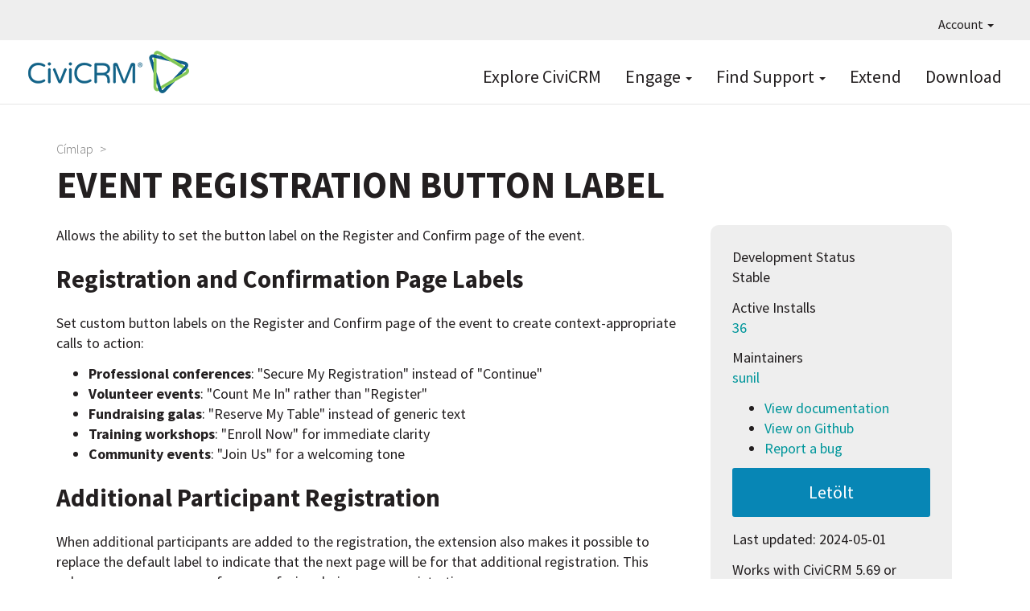

--- FILE ---
content_type: text/html; charset=UTF-8
request_url: https://civicrm.org/hu/node/11732
body_size: 6180
content:
<!DOCTYPE html>
<html  lang="hu" dir="ltr">
  <head>
    <meta charset="utf-8" />
<meta name="Generator" content="Drupal 10 (https://www.drupal.org)" />
<meta name="MobileOptimized" content="width" />
<meta name="HandheldFriendly" content="true" />
<meta name="viewport" content="width=device-width, initial-scale=1.0" />
<link rel="icon" href="/sites/civicrm.org/files/civicrm.png" type="image/png" />
<link rel="alternate" hreflang="en" href="https://civicrm.org/extensions/event-registration-button-label" />
<link rel="canonical" href="https://civicrm.org/extensions/event-registration-button-label" />
<link rel="shortlink" href="https://civicrm.org/node/11732" />

    <title>Event Registration Button Label | CiviCRM</title>
    <link rel="stylesheet" media="all" href="/sites/civicrm.org/files/css/css_kQLaFPcbb11K5Bs1xPm8PFB7HxPKVv4ha_TSamiagWU.css?delta=0&amp;language=hu&amp;theme=civi8&amp;include=eJyFykEOgzAMRNELpfhMNkwAkTCVbUh7-6q77rr7T_pGZqTrU6prx6AfZWajG1-yoOrVslSeqQPBDvnpacC-jL_DFNvey3olToOvYo3zEY97xyjxjkQX08AHpzU4BA" />
<link rel="stylesheet" media="all" href="https://use.fontawesome.com/releases/v5.8.2/css/all.css" />
<link rel="stylesheet" media="all" href="https://use.fontawesome.com/releases/v5.8.2/css/v4-shims.css" />
<link rel="stylesheet" media="all" href="/sites/civicrm.org/files/css/css_CDcl5f4UWw83spOE6UOIAG26JmZgY7RllpHbsSo7NbQ.css?delta=3&amp;language=hu&amp;theme=civi8&amp;include=eJyFykEOgzAMRNELpfhMNkwAkTCVbUh7-6q77rr7T_pGZqTrU6prx6AfZWajG1-yoOrVslSeqQPBDvnpacC-jL_DFNvey3olToOvYo3zEY97xyjxjkQX08AHpzU4BA" />
<link rel="stylesheet" media="all" href="https://cdn.jsdelivr.net/npm/entreprise7pro-bootstrap@3.4.8/dist/css/bootstrap.min.css" />
<link rel="stylesheet" media="all" href="/sites/civicrm.org/files/css/css_7sjrisnzIJ-XAjnScNoh7pdab_kQ82JYEPCZnh23zbs.css?delta=5&amp;language=hu&amp;theme=civi8&amp;include=eJyFykEOgzAMRNELpfhMNkwAkTCVbUh7-6q77rr7T_pGZqTrU6prx6AfZWajG1-yoOrVslSeqQPBDvnpacC-jL_DFNvey3olToOvYo3zEY97xyjxjkQX08AHpzU4BA" />

    

        <script defer data-domain="civicrm.org" src="https://plausible.io/js/script.file-downloads.hash.outbound-links.pageview-props.tagged-events.js"></script>
<script>window.plausible = window.plausible || function() { (window.plausible.q = window.plausible.q || []).push(arguments) }</script>

  </head>
  <body class="node-type-extension page-extension-type-127 path-node page-node-type-extension navbar-is-fixed-top has-glyphicons">
    <a href="#main-content" class="visually-hidden focusable skip-link">
      Ugrás a tartalomra
    </a>
    
      <div class="dialog-off-canvas-main-canvas" data-off-canvas-main-canvas>
    
<div class="CiviPage">

          <header class="navbar navbar-default navbar-fixed-top" id="navbar" role="banner">
              <div id="topbar">
          <div class="navbar-collapse-foo collapse-foo">
            <nav role="navigation" id="navigation1">
                <div class="region region-topnav">
    <nav role="navigation" aria-labelledby="block-civi8-account-menu-menu" id="block-civi8-account-menu" class="dropdown">
            
  <h2 class="visually-hidden" id="block-civi8-account-menu-menu">User account menu</h2>
  

        
      <ul class="menu menu--account nav navbar-nav navbar-right">
                      <li class="expanded dropdown first last">
                                                                    <a href="/hu" class="dropdown-toggle" data-toggle="dropdown" data-drupal-link-system-path="&lt;front&gt;">Account <span class="caret"></span></a>
                        <ul class="dropdown-menu dropdown-menu-right">
                      <li class="first last">
                                        <a href="/hu/user/login" data-drupal-link-system-path="user/login">Bejelentkezés</a>
              </li>
        </ul>
  
              </li>
        </ul>
  

  </nav>

  </div>

            </nav>
          </div>
        </div>
      
              <div id="mainnav" class="container">
      
                    <button type="button" class="navbar-toggle" data-toggle="collapse" data-target="#navbar-collapse">
          <span class="sr-only">Navigáció átkapcsolása</span>
          <span class="icon-bar"></span>
          <span class="icon-bar"></span>
          <span class="icon-bar"></span>
        </button>
      
      <div class="navbar-header">
          <div class="region region-branding">
          <a class="logo navbar-btn pull-left" href="/hu" title="Címlap" rel="home">
      <img src="/sites/civicrm.org/files/CiviCRM-logo-2019-F2-200px.png" alt="Címlap" />
    </a>
      
  </div>

      </div>

            <div class="navbar-main-desktop-navigation main">
        <nav role="navigation" id="navigation2">
            <div class="region region-navigation">
    <nav role="navigation" aria-labelledby="block-topnavigation-menu" id="block-topnavigation" class="top-primary-nav">
            
  <h2 class="visually-hidden" id="block-topnavigation-menu">Top Navigation</h2>
  

        
      <ul class="menu menu--menu-top-navigation nav">
                      <li class="first">
                                        <a href="https://civicrm.com">Explore CiviCRM</a>
              </li>
                      <li class="expanded dropdown">
                                                                    <a href="https://civicrm.org/get-involved" class="dropdown-toggle" data-toggle="dropdown">Engage <span class="caret"></span></a>
                        <ul class="dropdown-menu">
                      <li class="first">
                                        <a href="/hu/get-involved" data-drupal-link-system-path="node/4854">Get Involved</a>
              </li>
                      <li>
                                        <a href="/hu/blog" data-drupal-link-system-path="blog">Read the Blog</a>
              </li>
                      <li>
                                        <a href="/hu/node/10074" data-drupal-link-system-path="node/10074">All Events</a>
              </li>
                      <li>
                                        <a href="/hu/civicrm/mailing/subscribe?reset=1" data-drupal-link-query="{&quot;reset&quot;:&quot;1&quot;}" data-drupal-link-system-path="civicrm/mailing/subscribe">Subscribe to Newsletters</a>
              </li>
                      <li>
                                        <a href="/hu/support-us" data-drupal-link-system-path="node/6094">Support CiviCRM</a>
              </li>
                      <li>
                                        <a href="/hu/jobs" data-drupal-link-system-path="jobs">Jobs Board</a>
              </li>
                      <li>
                                        <a href="https://civicrm.org/bug-reporting">Report a Bug</a>
              </li>
                      <li class="last">
                                        <a href="/hu/security" data-drupal-link-system-path="node/2517">Report a Security Issue</a>
              </li>
        </ul>
  
              </li>
                      <li class="expanded dropdown">
                                                                    <a href="/hu/node/58" class="dropdown-toggle" data-toggle="dropdown" data-drupal-link-system-path="node/58">Find Support <span class="caret"></span></a>
                        <ul class="dropdown-menu">
                      <li class="first">
                                        <a href="/hu/node/14413" data-drupal-link-system-path="node/14413">Ask Doc Bot</a>
              </li>
                      <li>
                                        <a href="https://docs.civicrm.org/">Read the Documentation</a>
              </li>
                      <li>
                                        <a href="https://chat.civicrm.org">Chat with the Community</a>
              </li>
                      <li>
                                        <a href="https://civicrm.stackexchange.com">Ask a Question on Stack Exchange</a>
              </li>
                      <li>
                                        <a href="https://civicrm.org/blog/tags/release">Read the Release Notes</a>
              </li>
                      <li>
                                        <a href="/hu/issue-queue" data-drupal-link-system-path="node/3253">Explore the Issue Queue</a>
              </li>
                      <li>
                                        <a href="https://civicrm.org/advisory">Security Announcements</a>
              </li>
                      <li class="last">
                                        <a href="/hu/civicrm/experts" data-drupal-link-system-path="civicrm/experts">Find an Expert</a>
              </li>
        </ul>
  
              </li>
                      <li>
                                        <a href="/hu/extensions" data-drupal-link-system-path="extensions">Extend</a>
              </li>
                      <li class="last">
                                        <a href="/hu/telecharger" data-drupal-link-system-path="node/10017">Download</a>
              </li>
        </ul>
  

  </nav>

  </div>

        </nav>
      </div>

                    <div id="navbar-collapse" class="collapse region-navigation-collapsible">
            <div class="region region-navigation-collapsible">
    <nav role="navigation" aria-labelledby="block-topnavigation-2-menu" id="block-topnavigation-2">
            
  <h2 class="visually-hidden" id="block-topnavigation-2-menu">Top Navigation</h2>
  

        
      <ul class="menu menu--menu-top-navigation nav">
                      <li class="first">
                                        <a href="https://civicrm.com">Explore CiviCRM</a>
              </li>
                      <li>
                                        <a href="https://civicrm.org/get-involved">Engage</a>
              </li>
                      <li>
                                        <a href="/hu/node/58" data-drupal-link-system-path="node/58">Find Support</a>
              </li>
                      <li>
                                        <a href="/hu/extensions" data-drupal-link-system-path="extensions">Extend</a>
              </li>
                      <li class="last">
                                        <a href="/hu/telecharger" data-drupal-link-system-path="node/10017">Download</a>
              </li>
        </ul>
  

  </nav>

  </div>

        </div>
                    </div>
      
          </header>
  
  <div role="main" class="main-container  js-quickedit-main-content">
                      <div class="container" role="heading">
            <div class="region region-header">
        <ol class="breadcrumb">
          <li >
                  <a href="/hu">Címlap</a>
              </li>
          <li >
                  <a href="/hu/node"></a>
              </li>
      </ol>

    <h1 class="page-header">
<span>Event Registration Button Label</span>
</h1>


  </div>

        </div>
          
    
    <div class="container civi8-column-wrapper">
            
                  <section>

                                      <div class="highlighted">  <div class="region region-highlighted">
    <div data-drupal-messages-fallback class="hidden"></div>

  </div>
</div>
                  
                
                          <a id="main-content"></a>
            <div class="region region-content">
      <article data-history-node-id="11732" lang="en" class="ext-dev-status-1 extension full clearfix">

  
    

  
  
  
  
        <div class="pull-right civi8-ext-highlight">
      
      
  <div class="field field--name-field-development-status field--type-list-string field--label-above">
    <div class="field--label">Development Status</div>
              <div class="field--item">Stable</div>
          </div>


                    <div class="field field--name-field-extension-current-usage field--type-integer field--label-above">
          <div class="field--label">Active Installs</div>
          <div class="field--item"><a href="/extensions-stats/11732">36</a></div>
        </div>
      
            
  <div class="field field--name-field-maintainers field--type-entity-reference field--label-above">
    <div class="field--label">Maintainers</div>
          <div class="field--items">
              <div class="field--item"><a href="/users/sunil" hreflang="en">sunil</a></div>
              </div>
      </div>


            <ul>
              <li><a href="https://github.com/Skvare/eventbuttonlabel">View documentation</a></li>
                    <li><a href="https://github.com/Skvare/eventbuttonlabel.git">View on Github</a></li>
        <li><a href="https://github.com/Skvare/eventbuttonlabel/issues">Report a bug</a></li>
            </ul>
      
              <div>
          <a class="bluebutton text-center" href="https://github.com/Skvare/eventbuttonlabel/archive/1.2.0.zip">Letölt</a>
          <p>Last updated: 2024-05-01</p>
          <p>Works with CiviCRM 5.69 or higher.</p>
                      <p><i class="fa fa-tag" role="img" aria-hidden="true"></i> <a title="Extension Category" href="/extensions/?category=98">Events</a></p>
                  </div>
      
          </div>
        <div class="content">
      
            <div class="field field--name-body field--type-text-with-summary field--label-hidden field--item"><p>Allows the ability to set the button label on the Register and Confirm page of the event.</p>
<h3>Registration and Confirmation Page Labels</h3>
<p>Set custom button labels on the Register and Confirm page of the event to create context-appropriate calls to action:</p>
<ul>
<li>
<strong>Professional conferences</strong>: "Secure My Registration" instead of "Continue"</li>
<li>
<strong>Volunteer events</strong>: "Count Me In" rather than "Register"</li>
<li>
<strong>Fundraising galas</strong>: "Reserve My Table" instead of generic text</li>
<li>
<strong>Training workshops</strong>: "Enroll Now" for immediate clarity</li>
<li>
<strong>Community events</strong>: "Join Us" for a welcoming tone</li>
</ul>
<h3>Additional Participant Registration</h3>
<p>When additional participants are added to the registration, the extension also makes it possible to replace the default label to indicate that the next page will be for that additional registration. This solves a common source of user confusion during group registrations.</p>
<p>Instead of unclear navigation, users see exactly what's happening:</p>
<ul>
<li>"Add Another Attendee" for conferences</li>
<li>"Register Additional Family Member" for community events</li>
<li>"Add Team Member" for corporate registrations</li>
<li>"Include Another Volunteer" for service events</li>
</ul>
<h3>Smart Interface Cleanup Options</h3>
<p><strong>Remove Skip Participant Button</strong>
The extension makes it possible to remove the Skip Participant button requiring users to register each additional participant. This ensures complete registration data when you need contact information for every attendee.</p>
<p><strong>Hide Status Messages</strong>
Hide Status Message appear on screen during the registration process for a cleaner, more professional appearance without CSS modifications.</p>
<p><strong>Remove Additional Registration Status Field</strong>
Another option allows CiviCRM administrators to remove the status field from the Additional Registration page. This can help clean up the look of this feature without needing to use CSS.</p>
<p><strong>Supporting Organizations</strong><br>
<a href="https://skvare.com/contact">Skvare</a></p>
<hr>
<p><strong><a href="https://skvare.com/contact">Contact us</a> for support or to learn more</strong> about implementing custom event registration experiences in your CiviCRM installation.</p></div>
      
      
  <div class="field field--name-field-new-image field--type-image field--label-above">
    <div class="field--label">Screenshot</div>
          <div class="field--items">
              <div class="field--item">
<a href="https://civicrm.org/sites/civicrm.org/files/event_registration_buttons.png" aria-label="{&quot;alt&quot;:&quot;&quot;}" role="button"  title="Event Registration Button Label" data-colorbox-gallery="gallery-extension-11732-X_xyLyASf34" class="colorbox" aria-controls="colorbox-dzpHvsIkztU" data-cbox-img-attrs="{&quot;alt&quot;:&quot;&quot;}"><img id="colorbox-dzpHvsIkztU" src="/sites/civicrm.org/files/event_registration_buttons.png" width="1200" height="602" alt="" loading="lazy" class="img-responsive" />
</a>
</div>
              </div>
      </div>

    </div>
  
</article>


  </div>

              </section>

                </div>
  </div>

  <section class="footer-top">
      <div class="region region-footer-top">
    <section id="block-hireanexpert" class="hire-expert block block-block-content block-block-contente0594428-ef0b-4d56-8de6-c124798f9890 clearfix">
  
    

      
            <div class="field field--name-body field--type-text-with-summary field--label-hidden field--item"><div class="container">
<div class="row-stripe">
<div class="rev find-expert">
	<h2>WORK WITH A TRUSTED EXPERT<br> TO SETUP YOUR CIVICRM</h2>
	<div class="support-line">Make your next CiviCRM implementation a Success.</div>
	<div class="link"><a href="/civicrm/experts" class="bluebutton">Find an Expert</a></div>
	<div class="sponsoredby"><img src="/sites/civicrm.org/themes/civi8/images/logo-civi-approved.png" width="105px" height="39px" loading="lazy"></div>
</div>
</div>
</div></div>
      
  </section>


  </div>

  </section>

  <footer class="footer stripe-darkgrey">
    <div class="container">
        <div class="region region-footer">
    <section id="block-sociallinksfooter" class="col-sm-6 col-md-4 col-lg-2 clearfix block block-block-content block-block-contentb0b213ad-5b99-4fc3-8941-ea134adb9124">
  
    

      
            <div class="field field--name-body field--type-text-with-summary field--label-hidden field--item"><p><a href="https://civicrm.stackexchange.com" title="CiviCRM on Stack Exchange" target="_blank"><i class="fab fa-stack-exchange" aria-hidden="true"></i></a></p>
<!--<p><a href="https://twitter.com/civicrm" title="Tweet us and follow us on Twitter (#civicrm)"><i class="fab fa-twitter" aria-hidden="true"></i></a></p>-->
<p><a href="https://www.linkedin.com/groups/1418647" title="CiviCRM business discussions on LinkedIn" target="_blank"><i class="fab fa-linkedin" aria-hidden="true"></i></a></p>
<p><a href="https://www.youtube.com/@CiviCRM-project" title="Watch CiviCRM videos on youtube" target="_blank"><i class="fab fa-youtube" aria-hidden="true"></i></a></p>
<!--<p><a href="https://facebook.com/civicrm" title="Share CiviCRM stories with friends on facebook"><i class="fab fa-facebook" aria-hidden="true"></i></a></p>-->
<p><a href="https://lab.civicrm.org" title="Gitlab for raising and discussing CiviCRM issues" target="_blank"><i class="fab fa-gitlab"></i></a></p>
<p><a href="https://github.com/civicrm/" title="Github for tracking CiviCRM issues and Pull Requests" target="_blank"><i class="fab fa-github"></i></a></p>
<p><a href="https://chat.civicrm.org" title="Mattermost for discussing CiviCRM and connecting with the community"><i class="fa fa-comments-alt" aria-hidden="true"></i></a></p></div>
      
  </section>

<nav role="navigation" aria-labelledby="block-primarymenu-menu" id="block-primarymenu">
            
  <h2 class="visually-hidden" id="block-primarymenu-menu">Primary menu</h2>
  

        
      <ul class="menu menu--menu-primary-menu nav">
                        <li class="expanded col-sm-6 col-md-4 col-lg-2">
        <a href="https://civicrm.com">Explore</a>
                          <ul class="menu">
                        <li class="expanded">
        <a href="https://civicrm.com/demo">Try a Demo</a>
                  </li>
                        <li class="expanded">
        <a href="/hu/node/13922" data-drupal-link-system-path="node/13922">Testing Sandboxes</a>
                  </li>
                        <li class="expanded">
        <a href="https://civicrm.com/case-studies">Case Studies</a>
                  </li>
                        <li class="expanded">
        <a href="/hu/extensions" data-drupal-link-system-path="extensions">Extend</a>
                  </li>
                        <li class="expanded">
        <a href="/hu/telecharger" data-drupal-link-system-path="node/10017">Download</a>
                  </li>
        </ul>
  
            </li>
                        <li class="expanded col-sm-6 col-md-4 col-lg-2">
        <a href="/hu/features">Features</a>
                          <ul class="menu">
                        <li class="expanded">
        <a href="https://civicrm.com/features/contact-management/">Contact Management</a>
                  </li>
                        <li class="expanded">
        <a href="https://civicrm.com/features/contribution-pages/">Contributions</a>
                  </li>
                        <li class="expanded">
        <a href="https://civicrm.com/features/events/">Events</a>
                  </li>
                        <li class="expanded">
        <a href="https://civicrm.com/features/membership-management/">Memberships</a>
                  </li>
                        <li class="expanded">
        <a href="https://civicrm.com/features/mailings/">Email Marketing</a>
                  </li>
                        <li class="expanded">
        <a href="https://civicrm.com/features/detailed-reporting/">Reports</a>
                  </li>
                        <li class="expanded">
        <a href="https://civicrm.com/features/powerful-utilities/">Configurable &amp; Customizable</a>
                  </li>
                        <li class="expanded">
        <a href="https://civicrm.com/features/case-management/">Case Management</a>
                  </li>
                        <li class="expanded">
        <a href="https://civicrm.com/features/peer-to-peer-fundraising/">Peer-to-Peer Fundraisers</a>
                  </li>
        </ul>
  
            </li>
                        <li class="expanded col-sm-6 col-md-4 col-lg-2">
        <a href="/hu/get-involved">Engage</a>
                          <ul class="menu">
                        <li class="expanded">
        <a href="/hu/get-involved" data-drupal-link-system-path="node/4854">Get Involved</a>
                  </li>
                        <li class="expanded">
        <a href="/hu/blog" data-drupal-link-system-path="blog">Read the Blog</a>
                  </li>
                        <li class="expanded">
        <a href="/hu/civicrm-events" data-drupal-link-system-path="node/5690">All Events</a>
                  </li>
                        <li class="expanded">
        <a href="/update-my-mailing-preference">Subscribe to Newsletters</a>
                  </li>
                        <li class="expanded">
        <a href="/hu/support-us" title="" data-drupal-link-system-path="node/6094">Support CiviCRM</a>
                  </li>
                        <li class="expanded">
        <a href="/hu/node/10321" data-drupal-link-system-path="node/10321">Make It Happen</a>
                  </li>
                        <li class="expanded">
        <a href="https://civicrm.org/civicrm/contribute/transact?reset=1&amp;id=47">Make a One-Time Gift</a>
                  </li>
                        <li class="expanded">
        <a href="/hu/jobs" data-drupal-link-system-path="jobs">CiviCRM Jobs</a>
                  </li>
                        <li class="expanded">
        <a href="/hu/bug-reporting" data-drupal-link-system-path="node/2315">Report a Bug</a>
                  </li>
                        <li class="expanded">
        <a href="/hu/security" data-drupal-link-system-path="node/2517">Report a Security Issue</a>
                  </li>
                        <li class="expanded">
        <a href="/hu/experts" data-drupal-link-system-path="node/3097">Find an Expert</a>
                  </li>
        </ul>
  
            </li>
                        <li class="expanded col-sm-6 col-md-4 col-lg-2">
        <a href="/hu/node/58">Find Support</a>
                          <ul class="menu">
                        <li class="expanded">
        <a href="https://docs.civicrm.org/">Read the Documentation</a>
                  </li>
                        <li class="expanded">
        <a href="https://chat.civicrm.org">Chat with the Community</a>
                  </li>
                        <li class="expanded">
        <a href="https://civicrm.stackexchange.com">Ask a Question</a>
                  </li>
                        <li class="expanded">
        <a href="https://civicrm.org/blog/tags/release">Read the Release Notes</a>
                  </li>
                        <li class="expanded">
        <a href="/hu/issue-queue" data-drupal-link-system-path="node/3253">Explore the Issue Queue</a>
                  </li>
                        <li class="expanded">
        <a href="/hu/advisory" data-drupal-link-system-path="advisory">Security Announcements</a>
                  </li>
                        <li class="expanded">
        <a href="/hu/experts" data-drupal-link-system-path="node/3097">Find an Expert</a>
                  </li>
        </ul>
  
            </li>
                        <li class="expanded col-sm-6 col-md-4 col-lg-2">
        <a href="/hu/node/4855">About</a>
                          <ul class="menu">
                        <li class="expanded">
        <a href="/hu/apropos/licence" data-drupal-link-system-path="node/12">License</a>
                  </li>
                        <li class="expanded">
        <a href="/hu/trademark" data-drupal-link-system-path="node/5470">Trademark</a>
                  </li>
                        <li class="expanded">
        <a href="/hu/node/11821" data-drupal-link-system-path="node/11821">Community Council</a>
                  </li>
                        <li class="expanded">
        <a href="/hu/node/10014" data-drupal-link-system-path="node/10014">Privacy Policy</a>
                  </li>
                        <li class="expanded">
        <a href="/hu/node/10013" data-drupal-link-system-path="node/10013">Code of Conduct</a>
                  </li>
        </ul>
  
            </li>
        </ul>
  

  </nav>

  </div>

    </div>
  </footer>

  <section class="footer-bottom">
    <div class="container">
        <div class="region region-footer-bottom">
    <section class="language-switcher-language-url block block-language block-language-blocklanguage-interface clearfix" id="block-languageswitcher" role="navigation">
  
      <h2 class="block-title">Languages</h2>
    

      <ul class="links"><li hreflang="en" data-drupal-link-system-path="node/11732" class="en"><a href="/extensions/event-registration-button-label" class="language-link" hreflang="en" data-drupal-link-system-path="node/11732">English</a></li><li hreflang="ca" data-drupal-link-system-path="node/11732" class="ca"><a href="/ca/node/11732" class="language-link" hreflang="ca" data-drupal-link-system-path="node/11732">Catalan</a></li><li hreflang="nl" data-drupal-link-system-path="node/11732" class="nl"><a href="/nl/node/11732" class="language-link" hreflang="nl" data-drupal-link-system-path="node/11732">Nederlands</a></li><li hreflang="fr" data-drupal-link-system-path="node/11732" class="fr"><a href="/fr/node/11732" class="language-link" hreflang="fr" data-drupal-link-system-path="node/11732">Français</a></li><li hreflang="hu" data-drupal-link-system-path="node/11732" class="hu is-active" aria-current="page"><a href="/hu/node/11732" class="language-link is-active" hreflang="hu" data-drupal-link-system-path="node/11732" aria-current="page">Magyar</a></li><li hreflang="it" data-drupal-link-system-path="node/11732" class="it"><a href="/it/node/11732" class="language-link" hreflang="it" data-drupal-link-system-path="node/11732">Italiano</a></li><li hreflang="de" data-drupal-link-system-path="node/11732" class="de"><a href="/de/node/11732" class="language-link" hreflang="de" data-drupal-link-system-path="node/11732">Deutsch</a></li><li hreflang="pl" data-drupal-link-system-path="node/11732" class="pl"><a href="/pl/node/11732" class="language-link" hreflang="pl" data-drupal-link-system-path="node/11732">Polski</a></li><li hreflang="es" data-drupal-link-system-path="node/11732" class="es"><a href="/es/node/11732" class="language-link" hreflang="es" data-drupal-link-system-path="node/11732">Español</a></li></ul>
  </section>

<section id="block-copyrightfooter" class="block block-block-content block-block-contente5a26148-548b-4147-ad67-ba29e75f98df clearfix">
  
    

      
            <div class="field field--name-body field--type-text-with-summary field--label-hidden field--item"><p>We are in the process of translating the civicrm.org website. Translations may not be available in all languages. <a href="https://lab.civicrm.org/marketing/civicrm-website/-/wikis/website-translation">Read more and participate</a>.</p>

<p>© 2005 - 2025, CIVICRM LLC. All rights reserved.<br />
CiviCRM and the CiviCRM logo are trademarks of CIVICRM LLC. Except where otherwise noted, content on this site is licensed under a Creative Commons Attribution-Share Alike 3.0 United States Licence.</p>

<div class="pull-right" style="font-size: 75%;" title="This is the d10 version of civicrm.org">[D10]</div></div>
      
  </section>


  </div>

    </div>
  </footer>

</div> <!-- CiviPage -->

  </div>

    
    <script type="application/json" data-drupal-selector="drupal-settings-json">{"path":{"baseUrl":"\/","pathPrefix":"hu\/","currentPath":"node\/11732","currentPathIsAdmin":false,"isFront":false,"currentLanguage":"hu"},"pluralDelimiter":"\u0003","suppressDeprecationErrors":true,"bootstrap":{"forms_has_error_value_toggle":1},"colorbox":{"opacity":"0.85","current":"{current} of {total}","previous":"\u00ab Prev","next":"Next \u00bb","close":"Bez\u00e1r","maxWidth":"98%","maxHeight":"98%","fixed":true,"mobiledetect":true,"mobiledevicewidth":"480px"},"user":{"uid":0,"permissionsHash":"75564023afbbc38d436320d680bb033ec847114827f530ced4689beb5a1d49f4"}}</script>
<script src="/sites/civicrm.org/files/js/js_y1X-nse5LSoaAfvaR9jGSuvq9jrXlJDbzHI8n2KhVII.js?scope=footer&amp;delta=0&amp;language=hu&amp;theme=civi8&amp;include=eJxLys8vKS4pSizQT4Kx4guKUuMz8zJLdOBC-iUZqbmpOsn5OflFSfkV-jAGQiQlNS2xNKcEAAFsH8Q"></script>
<script src="https://cdn.jsdelivr.net/npm/entreprise7pro-bootstrap@3.4.8/dist/js/bootstrap.min.js"></script>
<script src="/sites/civicrm.org/files/js/js_RC8u5ZxPVf8z-XxSlAXKtU4Fv0c8PUaZZBNc0aT_RPY.js?scope=footer&amp;delta=2&amp;language=hu&amp;theme=civi8&amp;include=eJxLys8vKS4pSizQT4Kx4guKUuMz8zJLdOBC-iUZqbmpOsn5OflFSfkV-jAGQiQlNS2xNKcEAAFsH8Q"></script>

  </body>
</html>
